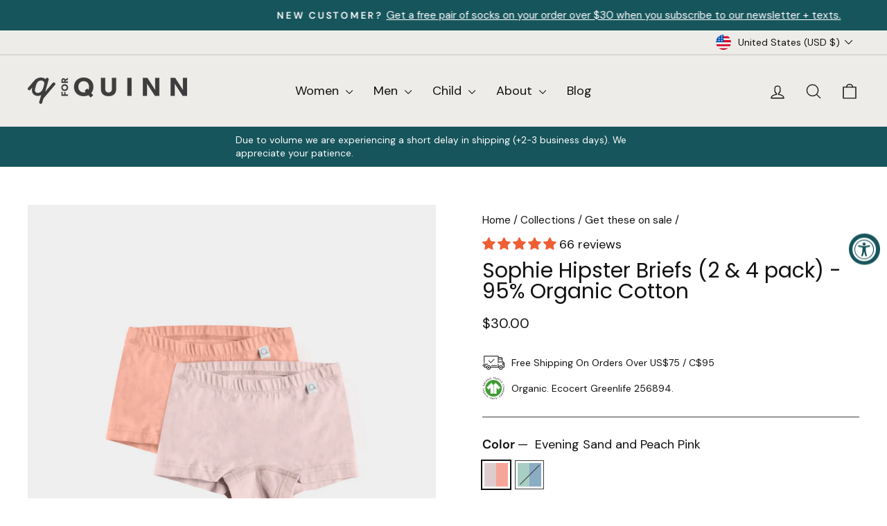

--- FILE ---
content_type: text/css
request_url: https://www.qforquinn.com/cdn/shop/t/262/assets/design-pack-custom-css.css?v=178867756485143925861768322485
body_size: -251
content:
/** Shopify CDN: Minification failed

Line 66:1 Expected "}" to go with "{"

**/
.image-element {
    opacity: 1; 
}

.dsgn-pck__section {
  --dp-body-size: 16px;
}

.dsgn-pck__heading {
  --dp-g-heading-size: 42px;
}

.dsgn-pck__button-area {
  --dp-body-size: 22px;
}

.h2, h2 {
  font-size: var(--typeHeaderSize);
}


@media only screen and (max-width: 767px) {
  .dsgn-pck__section {
    --dp-body-size: 14px;
  }
  
  .dsgn-pck__heading {
    --dp-g-heading-size: 24px;
  }
  
  .h2, h2 {
    font-size: 24px;
  }
  
}

/* CUSTOM STYLES */

/* Text column with Images - adjust columns per row + adjust font color */
@media screen and (min-width:1200px){
#shopify-section-template--14198512418910__1644424318104c00a0 .grid .grid__item{
width: 25%; clear:none;
}
}

#shopify-section-template--14198512418910__1644424318104c00a0 {
  color: #17555c !important;
}


/* Edits to mobile Footer */
@media only screen and (max-width: 768px) {
div#footer__item--cba3961a-3360-4954-a56c-493e238e5b30 {
    padding-top: 7.5px;
    width: 35%;
}

@media only screen and (max-width: 768px) {
div#shopify-section-footer .site-footer .grid__item:after {
    border-bottom: 0px !important;
}

--- FILE ---
content_type: text/javascript
request_url: https://www.qforquinn.com/cdn/shop/t/262/assets/custom-scripts.js?v=108353481825834324491768322484
body_size: -339
content:
(function(){const showVariantMessage=id=>{const variantMessage=document.querySelector(`.product__variant-message--${id}`),variantMessages=document.querySelectorAll(".product__variant-message");typeof variantMessage<"u"&&variantMessage!==null?(variantMessages.forEach(variantMessage2=>{variantMessage2.style.display="none"}),variantMessage.style.display="block"):variantMessages.forEach(variantMessage2=>{variantMessage2.style.display="none"})},showKlaviyoBackInStock=available=>{const backInStockButton=document.querySelector(".klaviyo-bis-trigger");console.log("show back in stock"),console.log("available",available),available===!1?backInStockButton.style.display="block":backInStockButton.style.display="none"};document.addEventListener("variant:change",function(evt){console.log(evt),console.log("variant change"),evt.detail.variant!=null&&(showVariantMessage(evt.detail.variant.id),showKlaviyoBackInStock(evt.detail.variant.available))})})();
//# sourceMappingURL=/cdn/shop/t/262/assets/custom-scripts.js.map?v=108353481825834324491768322484


--- FILE ---
content_type: text/javascript; charset=utf-8
request_url: https://www.qforquinn.com/products/lichen-eventide-hipster-briefs-2-pairs.js
body_size: 2268
content:
{"id":6662805323870,"title":"Sophie Hipster Briefs (2 \u0026 4 pack) - 95% Organic Cotton","handle":"lichen-eventide-hipster-briefs-2-pairs","description":"\u003cp\u003e\u003cmeta charset=\"utf-8\"\u003e\u003cspan data-sheets-root=\"1\"\u003eA hipster brief made from \u003cmeta charset=\"utf-8\"\u003e95% certified organic cotton. Tagless, and wedgie-proof for ultimate comfort.\u003cbr\u003e\u003cbr\u003eSewn in Tirupur, India with cotton grown and spun from farms across India with a fully traceable supply chain.\u003c\/span\u003e\u003c\/p\u003e","published_at":"2022-06-01T12:02:59-04:00","created_at":"2022-03-15T03:03:54-04:00","vendor":"Q for Quinn™","type":"Underwear","tags":["1-2Y","15off","2-4Y","4-6Y","6-8Y","7-11Y","8-10Y","_tab_cotton-95","bts20","bundle","Cloud and Slate","cotton","girls","hipster","kids","Lichen and Eventide","neutral","page-5-underwear-boyshorts","potty-training","sale","Sophie","underwear"],"price":3000,"price_min":3000,"price_max":4900,"available":true,"price_varies":true,"compare_at_price":3000,"compare_at_price_min":3000,"compare_at_price_max":6000,"compare_at_price_varies":true,"variants":[{"id":39897484951646,"title":"Evening Sand and Peach Pink \/ 18M-3Y \/ 2 Pack","option1":"Evening Sand and Peach Pink","option2":"18M-3Y","option3":"2 Pack","sku":"50894-01868","requires_shipping":true,"taxable":true,"featured_image":{"id":32454478331998,"product_id":6662805323870,"position":2,"created_at":"2025-04-09T12:41:19-04:00","updated_at":"2025-04-09T12:41:32-04:00","alt":null,"width":2847,"height":2846,"src":"https:\/\/cdn.shopify.com\/s\/files\/1\/0015\/5484\/1657\/files\/Sophiehipstereveningpink2pack_b81c2171-52a8-4208-913a-00ad1c9a2941.jpg?v=1744216892","variant_ids":[39897484951646,39897484984414,39897485017182,39897485049950,39897485082718]},"available":false,"name":"Sophie Hipster Briefs (2 \u0026 4 pack) - 95% Organic Cotton - Evening Sand and Peach Pink \/ 18M-3Y \/ 2 Pack","public_title":"Evening Sand and Peach Pink \/ 18M-3Y \/ 2 Pack","options":["Evening Sand and Peach Pink","18M-3Y","2 Pack"],"price":3000,"weight":132,"compare_at_price":3000,"inventory_management":"shopify","barcode":"747256140226","featured_media":{"alt":null,"id":24365190381662,"position":2,"preview_image":{"aspect_ratio":1.0,"height":2846,"width":2847,"src":"https:\/\/cdn.shopify.com\/s\/files\/1\/0015\/5484\/1657\/files\/Sophiehipstereveningpink2pack_b81c2171-52a8-4208-913a-00ad1c9a2941.jpg?v=1744216892"}},"requires_selling_plan":false,"selling_plan_allocations":[]},{"id":39974210240606,"title":"Evening Sand and Peach Pink \/ 18M-3Y \/ 4 Pack","option1":"Evening Sand and Peach Pink","option2":"18M-3Y","option3":"4 Pack","sku":"B1739","requires_shipping":true,"taxable":true,"featured_image":{"id":32454478299230,"product_id":6662805323870,"position":4,"created_at":"2025-04-09T12:41:19-04:00","updated_at":"2025-04-09T12:41:32-04:00","alt":null,"width":1080,"height":1080,"src":"https:\/\/cdn.shopify.com\/s\/files\/1\/0015\/5484\/1657\/files\/SophieHipsterpink4pack_a226e114-c761-4912-aaf4-4d8414f2f52c.jpg?v=1744216892","variant_ids":[39974210240606,39974210273374,39974210306142,39974210338910,39974210371678]},"available":false,"name":"Sophie Hipster Briefs (2 \u0026 4 pack) - 95% Organic Cotton - Evening Sand and Peach Pink \/ 18M-3Y \/ 4 Pack","public_title":"Evening Sand and Peach Pink \/ 18M-3Y \/ 4 Pack","options":["Evening Sand and Peach Pink","18M-3Y","4 Pack"],"price":4900,"weight":130,"compare_at_price":6000,"inventory_management":"shopify","barcode":"726872433","featured_media":{"alt":null,"id":24365190414430,"position":4,"preview_image":{"aspect_ratio":1.0,"height":1080,"width":1080,"src":"https:\/\/cdn.shopify.com\/s\/files\/1\/0015\/5484\/1657\/files\/SophieHipsterpink4pack_a226e114-c761-4912-aaf4-4d8414f2f52c.jpg?v=1744216892"}},"requires_selling_plan":false,"selling_plan_allocations":[]},{"id":39897484984414,"title":"Evening Sand and Peach Pink \/ 3-4Y \/ 2 Pack","option1":"Evening Sand and Peach Pink","option2":"3-4Y","option3":"2 Pack","sku":"50894-01869","requires_shipping":true,"taxable":true,"featured_image":{"id":32454478331998,"product_id":6662805323870,"position":2,"created_at":"2025-04-09T12:41:19-04:00","updated_at":"2025-04-09T12:41:32-04:00","alt":null,"width":2847,"height":2846,"src":"https:\/\/cdn.shopify.com\/s\/files\/1\/0015\/5484\/1657\/files\/Sophiehipstereveningpink2pack_b81c2171-52a8-4208-913a-00ad1c9a2941.jpg?v=1744216892","variant_ids":[39897484951646,39897484984414,39897485017182,39897485049950,39897485082718]},"available":false,"name":"Sophie Hipster Briefs (2 \u0026 4 pack) - 95% Organic Cotton - Evening Sand and Peach Pink \/ 3-4Y \/ 2 Pack","public_title":"Evening Sand and Peach Pink \/ 3-4Y \/ 2 Pack","options":["Evening Sand and Peach Pink","3-4Y","2 Pack"],"price":3000,"weight":132,"compare_at_price":3000,"inventory_management":"shopify","barcode":"7472561402334","featured_media":{"alt":null,"id":24365190381662,"position":2,"preview_image":{"aspect_ratio":1.0,"height":2846,"width":2847,"src":"https:\/\/cdn.shopify.com\/s\/files\/1\/0015\/5484\/1657\/files\/Sophiehipstereveningpink2pack_b81c2171-52a8-4208-913a-00ad1c9a2941.jpg?v=1744216892"}},"requires_selling_plan":false,"selling_plan_allocations":[]},{"id":39974210273374,"title":"Evening Sand and Peach Pink \/ 3-4Y \/ 4 Pack","option1":"Evening Sand and Peach Pink","option2":"3-4Y","option3":"4 Pack","sku":"B1740","requires_shipping":true,"taxable":true,"featured_image":{"id":32454478299230,"product_id":6662805323870,"position":4,"created_at":"2025-04-09T12:41:19-04:00","updated_at":"2025-04-09T12:41:32-04:00","alt":null,"width":1080,"height":1080,"src":"https:\/\/cdn.shopify.com\/s\/files\/1\/0015\/5484\/1657\/files\/SophieHipsterpink4pack_a226e114-c761-4912-aaf4-4d8414f2f52c.jpg?v=1744216892","variant_ids":[39974210240606,39974210273374,39974210306142,39974210338910,39974210371678]},"available":false,"name":"Sophie Hipster Briefs (2 \u0026 4 pack) - 95% Organic Cotton - Evening Sand and Peach Pink \/ 3-4Y \/ 4 Pack","public_title":"Evening Sand and Peach Pink \/ 3-4Y \/ 4 Pack","options":["Evening Sand and Peach Pink","3-4Y","4 Pack"],"price":4900,"weight":130,"compare_at_price":6000,"inventory_management":"shopify","barcode":"726867392","featured_media":{"alt":null,"id":24365190414430,"position":4,"preview_image":{"aspect_ratio":1.0,"height":1080,"width":1080,"src":"https:\/\/cdn.shopify.com\/s\/files\/1\/0015\/5484\/1657\/files\/SophieHipsterpink4pack_a226e114-c761-4912-aaf4-4d8414f2f52c.jpg?v=1744216892"}},"requires_selling_plan":false,"selling_plan_allocations":[]},{"id":39897485017182,"title":"Evening Sand and Peach Pink \/ 4-6Y \/ 2 Pack","option1":"Evening Sand and Peach Pink","option2":"4-6Y","option3":"2 Pack","sku":"50894-01870","requires_shipping":true,"taxable":true,"featured_image":{"id":32454478331998,"product_id":6662805323870,"position":2,"created_at":"2025-04-09T12:41:19-04:00","updated_at":"2025-04-09T12:41:32-04:00","alt":null,"width":2847,"height":2846,"src":"https:\/\/cdn.shopify.com\/s\/files\/1\/0015\/5484\/1657\/files\/Sophiehipstereveningpink2pack_b81c2171-52a8-4208-913a-00ad1c9a2941.jpg?v=1744216892","variant_ids":[39897484951646,39897484984414,39897485017182,39897485049950,39897485082718]},"available":false,"name":"Sophie Hipster Briefs (2 \u0026 4 pack) - 95% Organic Cotton - Evening Sand and Peach Pink \/ 4-6Y \/ 2 Pack","public_title":"Evening Sand and Peach Pink \/ 4-6Y \/ 2 Pack","options":["Evening Sand and Peach Pink","4-6Y","2 Pack"],"price":3000,"weight":132,"compare_at_price":3000,"inventory_management":"shopify","barcode":"747256140240","featured_media":{"alt":null,"id":24365190381662,"position":2,"preview_image":{"aspect_ratio":1.0,"height":2846,"width":2847,"src":"https:\/\/cdn.shopify.com\/s\/files\/1\/0015\/5484\/1657\/files\/Sophiehipstereveningpink2pack_b81c2171-52a8-4208-913a-00ad1c9a2941.jpg?v=1744216892"}},"requires_selling_plan":false,"selling_plan_allocations":[]},{"id":39974210306142,"title":"Evening Sand and Peach Pink \/ 4-6Y \/ 4 Pack","option1":"Evening Sand and Peach Pink","option2":"4-6Y","option3":"4 Pack","sku":"B1741","requires_shipping":true,"taxable":true,"featured_image":{"id":32454478299230,"product_id":6662805323870,"position":4,"created_at":"2025-04-09T12:41:19-04:00","updated_at":"2025-04-09T12:41:32-04:00","alt":null,"width":1080,"height":1080,"src":"https:\/\/cdn.shopify.com\/s\/files\/1\/0015\/5484\/1657\/files\/SophieHipsterpink4pack_a226e114-c761-4912-aaf4-4d8414f2f52c.jpg?v=1744216892","variant_ids":[39974210240606,39974210273374,39974210306142,39974210338910,39974210371678]},"available":false,"name":"Sophie Hipster Briefs (2 \u0026 4 pack) - 95% Organic Cotton - Evening Sand and Peach Pink \/ 4-6Y \/ 4 Pack","public_title":"Evening Sand and Peach Pink \/ 4-6Y \/ 4 Pack","options":["Evening Sand and Peach Pink","4-6Y","4 Pack"],"price":4900,"weight":130,"compare_at_price":6000,"inventory_management":"shopify","barcode":"726866428","featured_media":{"alt":null,"id":24365190414430,"position":4,"preview_image":{"aspect_ratio":1.0,"height":1080,"width":1080,"src":"https:\/\/cdn.shopify.com\/s\/files\/1\/0015\/5484\/1657\/files\/SophieHipsterpink4pack_a226e114-c761-4912-aaf4-4d8414f2f52c.jpg?v=1744216892"}},"requires_selling_plan":false,"selling_plan_allocations":[]},{"id":39897485049950,"title":"Evening Sand and Peach Pink \/ 6-8Y \/ 2 Pack","option1":"Evening Sand and Peach Pink","option2":"6-8Y","option3":"2 Pack","sku":"50894-01534","requires_shipping":true,"taxable":true,"featured_image":{"id":32454478331998,"product_id":6662805323870,"position":2,"created_at":"2025-04-09T12:41:19-04:00","updated_at":"2025-04-09T12:41:32-04:00","alt":null,"width":2847,"height":2846,"src":"https:\/\/cdn.shopify.com\/s\/files\/1\/0015\/5484\/1657\/files\/Sophiehipstereveningpink2pack_b81c2171-52a8-4208-913a-00ad1c9a2941.jpg?v=1744216892","variant_ids":[39897484951646,39897484984414,39897485017182,39897485049950,39897485082718]},"available":true,"name":"Sophie Hipster Briefs (2 \u0026 4 pack) - 95% Organic Cotton - Evening Sand and Peach Pink \/ 6-8Y \/ 2 Pack","public_title":"Evening Sand and Peach Pink \/ 6-8Y \/ 2 Pack","options":["Evening Sand and Peach Pink","6-8Y","2 Pack"],"price":3000,"weight":132,"compare_at_price":3000,"inventory_management":"shopify","barcode":"747256140257","featured_media":{"alt":null,"id":24365190381662,"position":2,"preview_image":{"aspect_ratio":1.0,"height":2846,"width":2847,"src":"https:\/\/cdn.shopify.com\/s\/files\/1\/0015\/5484\/1657\/files\/Sophiehipstereveningpink2pack_b81c2171-52a8-4208-913a-00ad1c9a2941.jpg?v=1744216892"}},"requires_selling_plan":false,"selling_plan_allocations":[]},{"id":39974210338910,"title":"Evening Sand and Peach Pink \/ 6-8Y \/ 4 Pack","option1":"Evening Sand and Peach Pink","option2":"6-8Y","option3":"4 Pack","sku":"B1340","requires_shipping":true,"taxable":true,"featured_image":{"id":32454478299230,"product_id":6662805323870,"position":4,"created_at":"2025-04-09T12:41:19-04:00","updated_at":"2025-04-09T12:41:32-04:00","alt":null,"width":1080,"height":1080,"src":"https:\/\/cdn.shopify.com\/s\/files\/1\/0015\/5484\/1657\/files\/SophieHipsterpink4pack_a226e114-c761-4912-aaf4-4d8414f2f52c.jpg?v=1744216892","variant_ids":[39974210240606,39974210273374,39974210306142,39974210338910,39974210371678]},"available":false,"name":"Sophie Hipster Briefs (2 \u0026 4 pack) - 95% Organic Cotton - Evening Sand and Peach Pink \/ 6-8Y \/ 4 Pack","public_title":"Evening Sand and Peach Pink \/ 6-8Y \/ 4 Pack","options":["Evening Sand and Peach Pink","6-8Y","4 Pack"],"price":4900,"weight":130,"compare_at_price":6000,"inventory_management":"shopify","barcode":"726865169","featured_media":{"alt":null,"id":24365190414430,"position":4,"preview_image":{"aspect_ratio":1.0,"height":1080,"width":1080,"src":"https:\/\/cdn.shopify.com\/s\/files\/1\/0015\/5484\/1657\/files\/SophieHipsterpink4pack_a226e114-c761-4912-aaf4-4d8414f2f52c.jpg?v=1744216892"}},"requires_selling_plan":false,"selling_plan_allocations":[]},{"id":39897485082718,"title":"Evening Sand and Peach Pink \/ 8-10Y \/ 2 Pack","option1":"Evening Sand and Peach Pink","option2":"8-10Y","option3":"2 Pack","sku":"50894-01535","requires_shipping":true,"taxable":true,"featured_image":{"id":32454478331998,"product_id":6662805323870,"position":2,"created_at":"2025-04-09T12:41:19-04:00","updated_at":"2025-04-09T12:41:32-04:00","alt":null,"width":2847,"height":2846,"src":"https:\/\/cdn.shopify.com\/s\/files\/1\/0015\/5484\/1657\/files\/Sophiehipstereveningpink2pack_b81c2171-52a8-4208-913a-00ad1c9a2941.jpg?v=1744216892","variant_ids":[39897484951646,39897484984414,39897485017182,39897485049950,39897485082718]},"available":true,"name":"Sophie Hipster Briefs (2 \u0026 4 pack) - 95% Organic Cotton - Evening Sand and Peach Pink \/ 8-10Y \/ 2 Pack","public_title":"Evening Sand and Peach Pink \/ 8-10Y \/ 2 Pack","options":["Evening Sand and Peach Pink","8-10Y","2 Pack"],"price":3000,"weight":132,"compare_at_price":3000,"inventory_management":"shopify","barcode":"747256140264","featured_media":{"alt":null,"id":24365190381662,"position":2,"preview_image":{"aspect_ratio":1.0,"height":2846,"width":2847,"src":"https:\/\/cdn.shopify.com\/s\/files\/1\/0015\/5484\/1657\/files\/Sophiehipstereveningpink2pack_b81c2171-52a8-4208-913a-00ad1c9a2941.jpg?v=1744216892"}},"requires_selling_plan":false,"selling_plan_allocations":[]},{"id":39974210371678,"title":"Evening Sand and Peach Pink \/ 8-10Y \/ 4 Pack","option1":"Evening Sand and Peach Pink","option2":"8-10Y","option3":"4 Pack","sku":"B1341","requires_shipping":true,"taxable":true,"featured_image":{"id":32454478299230,"product_id":6662805323870,"position":4,"created_at":"2025-04-09T12:41:19-04:00","updated_at":"2025-04-09T12:41:32-04:00","alt":null,"width":1080,"height":1080,"src":"https:\/\/cdn.shopify.com\/s\/files\/1\/0015\/5484\/1657\/files\/SophieHipsterpink4pack_a226e114-c761-4912-aaf4-4d8414f2f52c.jpg?v=1744216892","variant_ids":[39974210240606,39974210273374,39974210306142,39974210338910,39974210371678]},"available":false,"name":"Sophie Hipster Briefs (2 \u0026 4 pack) - 95% Organic Cotton - Evening Sand and Peach Pink \/ 8-10Y \/ 4 Pack","public_title":"Evening Sand and Peach Pink \/ 8-10Y \/ 4 Pack","options":["Evening Sand and Peach Pink","8-10Y","4 Pack"],"price":4900,"weight":130,"compare_at_price":6000,"inventory_management":"shopify","barcode":"726873849","featured_media":{"alt":null,"id":24365190414430,"position":4,"preview_image":{"aspect_ratio":1.0,"height":1080,"width":1080,"src":"https:\/\/cdn.shopify.com\/s\/files\/1\/0015\/5484\/1657\/files\/SophieHipsterpink4pack_a226e114-c761-4912-aaf4-4d8414f2f52c.jpg?v=1744216892"}},"requires_selling_plan":false,"selling_plan_allocations":[]},{"id":39652130324574,"title":"Lichen and Eventide \/ 18M-3Y \/ 2 Pack","option1":"Lichen and Eventide","option2":"18M-3Y","option3":"2 Pack","sku":"50894-02127","requires_shipping":true,"taxable":true,"featured_image":{"id":32454356762718,"product_id":6662805323870,"position":1,"created_at":"2025-04-09T12:29:39-04:00","updated_at":"2025-04-09T12:41:32-04:00","alt":null,"width":2847,"height":2846,"src":"https:\/\/cdn.shopify.com\/s\/files\/1\/0015\/5484\/1657\/files\/SophieHipsterLichenandEventide2pack.jpg?v=1744216892","variant_ids":[39652072587358,39652072620126,39652072652894,39652072685662,39652130324574]},"available":false,"name":"Sophie Hipster Briefs (2 \u0026 4 pack) - 95% Organic Cotton - Lichen and Eventide \/ 18M-3Y \/ 2 Pack","public_title":"Lichen and Eventide \/ 18M-3Y \/ 2 Pack","options":["Lichen and Eventide","18M-3Y","2 Pack"],"price":3000,"weight":132,"compare_at_price":3000,"inventory_management":"shopify","barcode":"7036745857978","featured_media":{"alt":null,"id":24365112721502,"position":1,"preview_image":{"aspect_ratio":1.0,"height":2846,"width":2847,"src":"https:\/\/cdn.shopify.com\/s\/files\/1\/0015\/5484\/1657\/files\/SophieHipsterLichenandEventide2pack.jpg?v=1744216892"}},"requires_selling_plan":false,"selling_plan_allocations":[]},{"id":40387691151454,"title":"Lichen and Eventide \/ 18M-3Y \/ 4 Pack","option1":"Lichen and Eventide","option2":"18M-3Y","option3":"4 Pack","sku":"B2062","requires_shipping":true,"taxable":true,"featured_image":{"id":32454356729950,"product_id":6662805323870,"position":5,"created_at":"2025-04-09T12:29:39-04:00","updated_at":"2025-04-09T12:41:32-04:00","alt":null,"width":1080,"height":1080,"src":"https:\/\/cdn.shopify.com\/s\/files\/1\/0015\/5484\/1657\/files\/SophieHipsterLichen4pack.jpg?v=1744216892","variant_ids":[40387691151454,40387722805342,40387741646942,40387746267230,40387747479646]},"available":false,"name":"Sophie Hipster Briefs (2 \u0026 4 pack) - 95% Organic Cotton - Lichen and Eventide \/ 18M-3Y \/ 4 Pack","public_title":"Lichen and Eventide \/ 18M-3Y \/ 4 Pack","options":["Lichen and Eventide","18M-3Y","4 Pack"],"price":4900,"weight":130,"compare_at_price":6000,"inventory_management":"shopify","barcode":"726865218","featured_media":{"alt":null,"id":24365112688734,"position":5,"preview_image":{"aspect_ratio":1.0,"height":1080,"width":1080,"src":"https:\/\/cdn.shopify.com\/s\/files\/1\/0015\/5484\/1657\/files\/SophieHipsterLichen4pack.jpg?v=1744216892"}},"requires_selling_plan":false,"selling_plan_allocations":[]},{"id":39652072587358,"title":"Lichen and Eventide \/ 3-4Y \/ 2 Pack","option1":"Lichen and Eventide","option2":"3-4Y","option3":"2 Pack","sku":"50894-02128","requires_shipping":true,"taxable":true,"featured_image":{"id":32454356762718,"product_id":6662805323870,"position":1,"created_at":"2025-04-09T12:29:39-04:00","updated_at":"2025-04-09T12:41:32-04:00","alt":null,"width":2847,"height":2846,"src":"https:\/\/cdn.shopify.com\/s\/files\/1\/0015\/5484\/1657\/files\/SophieHipsterLichenandEventide2pack.jpg?v=1744216892","variant_ids":[39652072587358,39652072620126,39652072652894,39652072685662,39652130324574]},"available":false,"name":"Sophie Hipster Briefs (2 \u0026 4 pack) - 95% Organic Cotton - Lichen and Eventide \/ 3-4Y \/ 2 Pack","public_title":"Lichen and Eventide \/ 3-4Y \/ 2 Pack","options":["Lichen and Eventide","3-4Y","2 Pack"],"price":3000,"weight":132,"compare_at_price":3000,"inventory_management":"shopify","barcode":"7036745858036","featured_media":{"alt":null,"id":24365112721502,"position":1,"preview_image":{"aspect_ratio":1.0,"height":2846,"width":2847,"src":"https:\/\/cdn.shopify.com\/s\/files\/1\/0015\/5484\/1657\/files\/SophieHipsterLichenandEventide2pack.jpg?v=1744216892"}},"requires_selling_plan":false,"selling_plan_allocations":[]},{"id":40387722805342,"title":"Lichen and Eventide \/ 3-4Y \/ 4 Pack","option1":"Lichen and Eventide","option2":"3-4Y","option3":"4 Pack","sku":"B2063","requires_shipping":true,"taxable":true,"featured_image":{"id":32454356729950,"product_id":6662805323870,"position":5,"created_at":"2025-04-09T12:29:39-04:00","updated_at":"2025-04-09T12:41:32-04:00","alt":null,"width":1080,"height":1080,"src":"https:\/\/cdn.shopify.com\/s\/files\/1\/0015\/5484\/1657\/files\/SophieHipsterLichen4pack.jpg?v=1744216892","variant_ids":[40387691151454,40387722805342,40387741646942,40387746267230,40387747479646]},"available":false,"name":"Sophie Hipster Briefs (2 \u0026 4 pack) - 95% Organic Cotton - Lichen and Eventide \/ 3-4Y \/ 4 Pack","public_title":"Lichen and Eventide \/ 3-4Y \/ 4 Pack","options":["Lichen and Eventide","3-4Y","4 Pack"],"price":4900,"weight":130,"compare_at_price":6000,"inventory_management":"shopify","barcode":"726865091","featured_media":{"alt":null,"id":24365112688734,"position":5,"preview_image":{"aspect_ratio":1.0,"height":1080,"width":1080,"src":"https:\/\/cdn.shopify.com\/s\/files\/1\/0015\/5484\/1657\/files\/SophieHipsterLichen4pack.jpg?v=1744216892"}},"requires_selling_plan":false,"selling_plan_allocations":[]},{"id":39652072620126,"title":"Lichen and Eventide \/ 4-6Y \/ 2 Pack","option1":"Lichen and Eventide","option2":"4-6Y","option3":"2 Pack","sku":"50894-02129","requires_shipping":true,"taxable":true,"featured_image":{"id":32454356762718,"product_id":6662805323870,"position":1,"created_at":"2025-04-09T12:29:39-04:00","updated_at":"2025-04-09T12:41:32-04:00","alt":null,"width":2847,"height":2846,"src":"https:\/\/cdn.shopify.com\/s\/files\/1\/0015\/5484\/1657\/files\/SophieHipsterLichenandEventide2pack.jpg?v=1744216892","variant_ids":[39652072587358,39652072620126,39652072652894,39652072685662,39652130324574]},"available":false,"name":"Sophie Hipster Briefs (2 \u0026 4 pack) - 95% Organic Cotton - Lichen and Eventide \/ 4-6Y \/ 2 Pack","public_title":"Lichen and Eventide \/ 4-6Y \/ 2 Pack","options":["Lichen and Eventide","4-6Y","2 Pack"],"price":3000,"weight":132,"compare_at_price":3000,"inventory_management":"shopify","barcode":"7036745858104","featured_media":{"alt":null,"id":24365112721502,"position":1,"preview_image":{"aspect_ratio":1.0,"height":2846,"width":2847,"src":"https:\/\/cdn.shopify.com\/s\/files\/1\/0015\/5484\/1657\/files\/SophieHipsterLichenandEventide2pack.jpg?v=1744216892"}},"requires_selling_plan":false,"selling_plan_allocations":[]},{"id":40387741646942,"title":"Lichen and Eventide \/ 4-6Y \/ 4 Pack","option1":"Lichen and Eventide","option2":"4-6Y","option3":"4 Pack","sku":"B2064","requires_shipping":true,"taxable":true,"featured_image":{"id":32454356729950,"product_id":6662805323870,"position":5,"created_at":"2025-04-09T12:29:39-04:00","updated_at":"2025-04-09T12:41:32-04:00","alt":null,"width":1080,"height":1080,"src":"https:\/\/cdn.shopify.com\/s\/files\/1\/0015\/5484\/1657\/files\/SophieHipsterLichen4pack.jpg?v=1744216892","variant_ids":[40387691151454,40387722805342,40387741646942,40387746267230,40387747479646]},"available":false,"name":"Sophie Hipster Briefs (2 \u0026 4 pack) - 95% Organic Cotton - Lichen and Eventide \/ 4-6Y \/ 4 Pack","public_title":"Lichen and Eventide \/ 4-6Y \/ 4 Pack","options":["Lichen and Eventide","4-6Y","4 Pack"],"price":4900,"weight":130,"compare_at_price":6000,"inventory_management":"shopify","barcode":"726872375","featured_media":{"alt":null,"id":24365112688734,"position":5,"preview_image":{"aspect_ratio":1.0,"height":1080,"width":1080,"src":"https:\/\/cdn.shopify.com\/s\/files\/1\/0015\/5484\/1657\/files\/SophieHipsterLichen4pack.jpg?v=1744216892"}},"requires_selling_plan":false,"selling_plan_allocations":[]},{"id":39652072652894,"title":"Lichen and Eventide \/ 6-8Y \/ 2 Pack","option1":"Lichen and Eventide","option2":"6-8Y","option3":"2 Pack","sku":"50894-02130","requires_shipping":true,"taxable":true,"featured_image":{"id":32454356762718,"product_id":6662805323870,"position":1,"created_at":"2025-04-09T12:29:39-04:00","updated_at":"2025-04-09T12:41:32-04:00","alt":null,"width":2847,"height":2846,"src":"https:\/\/cdn.shopify.com\/s\/files\/1\/0015\/5484\/1657\/files\/SophieHipsterLichenandEventide2pack.jpg?v=1744216892","variant_ids":[39652072587358,39652072620126,39652072652894,39652072685662,39652130324574]},"available":false,"name":"Sophie Hipster Briefs (2 \u0026 4 pack) - 95% Organic Cotton - Lichen and Eventide \/ 6-8Y \/ 2 Pack","public_title":"Lichen and Eventide \/ 6-8Y \/ 2 Pack","options":["Lichen and Eventide","6-8Y","2 Pack"],"price":3000,"weight":132,"compare_at_price":3000,"inventory_management":"shopify","barcode":"7036745858272","featured_media":{"alt":null,"id":24365112721502,"position":1,"preview_image":{"aspect_ratio":1.0,"height":2846,"width":2847,"src":"https:\/\/cdn.shopify.com\/s\/files\/1\/0015\/5484\/1657\/files\/SophieHipsterLichenandEventide2pack.jpg?v=1744216892"}},"requires_selling_plan":false,"selling_plan_allocations":[]},{"id":40387746267230,"title":"Lichen and Eventide \/ 6-8Y \/ 4 Pack","option1":"Lichen and Eventide","option2":"6-8Y","option3":"4 Pack","sku":"B2065","requires_shipping":true,"taxable":true,"featured_image":{"id":32454356729950,"product_id":6662805323870,"position":5,"created_at":"2025-04-09T12:29:39-04:00","updated_at":"2025-04-09T12:41:32-04:00","alt":null,"width":1080,"height":1080,"src":"https:\/\/cdn.shopify.com\/s\/files\/1\/0015\/5484\/1657\/files\/SophieHipsterLichen4pack.jpg?v=1744216892","variant_ids":[40387691151454,40387722805342,40387741646942,40387746267230,40387747479646]},"available":false,"name":"Sophie Hipster Briefs (2 \u0026 4 pack) - 95% Organic Cotton - Lichen and Eventide \/ 6-8Y \/ 4 Pack","public_title":"Lichen and Eventide \/ 6-8Y \/ 4 Pack","options":["Lichen and Eventide","6-8Y","4 Pack"],"price":4900,"weight":130,"compare_at_price":6000,"inventory_management":"shopify","barcode":"726865262","featured_media":{"alt":null,"id":24365112688734,"position":5,"preview_image":{"aspect_ratio":1.0,"height":1080,"width":1080,"src":"https:\/\/cdn.shopify.com\/s\/files\/1\/0015\/5484\/1657\/files\/SophieHipsterLichen4pack.jpg?v=1744216892"}},"requires_selling_plan":false,"selling_plan_allocations":[]},{"id":39652072685662,"title":"Lichen and Eventide \/ 8-10Y \/ 2 Pack","option1":"Lichen and Eventide","option2":"8-10Y","option3":"2 Pack","sku":"50894-02131","requires_shipping":true,"taxable":true,"featured_image":{"id":32454356762718,"product_id":6662805323870,"position":1,"created_at":"2025-04-09T12:29:39-04:00","updated_at":"2025-04-09T12:41:32-04:00","alt":null,"width":2847,"height":2846,"src":"https:\/\/cdn.shopify.com\/s\/files\/1\/0015\/5484\/1657\/files\/SophieHipsterLichenandEventide2pack.jpg?v=1744216892","variant_ids":[39652072587358,39652072620126,39652072652894,39652072685662,39652130324574]},"available":false,"name":"Sophie Hipster Briefs (2 \u0026 4 pack) - 95% Organic Cotton - Lichen and Eventide \/ 8-10Y \/ 2 Pack","public_title":"Lichen and Eventide \/ 8-10Y \/ 2 Pack","options":["Lichen and Eventide","8-10Y","2 Pack"],"price":3000,"weight":132,"compare_at_price":3000,"inventory_management":"shopify","barcode":"7036745858340","featured_media":{"alt":null,"id":24365112721502,"position":1,"preview_image":{"aspect_ratio":1.0,"height":2846,"width":2847,"src":"https:\/\/cdn.shopify.com\/s\/files\/1\/0015\/5484\/1657\/files\/SophieHipsterLichenandEventide2pack.jpg?v=1744216892"}},"requires_selling_plan":false,"selling_plan_allocations":[]},{"id":40387747479646,"title":"Lichen and Eventide \/ 8-10Y \/ 4 Pack","option1":"Lichen and Eventide","option2":"8-10Y","option3":"4 Pack","sku":"B2066","requires_shipping":true,"taxable":true,"featured_image":{"id":32454356729950,"product_id":6662805323870,"position":5,"created_at":"2025-04-09T12:29:39-04:00","updated_at":"2025-04-09T12:41:32-04:00","alt":null,"width":1080,"height":1080,"src":"https:\/\/cdn.shopify.com\/s\/files\/1\/0015\/5484\/1657\/files\/SophieHipsterLichen4pack.jpg?v=1744216892","variant_ids":[40387691151454,40387722805342,40387741646942,40387746267230,40387747479646]},"available":false,"name":"Sophie Hipster Briefs (2 \u0026 4 pack) - 95% Organic Cotton - Lichen and Eventide \/ 8-10Y \/ 4 Pack","public_title":"Lichen and Eventide \/ 8-10Y \/ 4 Pack","options":["Lichen and Eventide","8-10Y","4 Pack"],"price":4900,"weight":130,"compare_at_price":6000,"inventory_management":"shopify","barcode":"726872549","featured_media":{"alt":null,"id":24365112688734,"position":5,"preview_image":{"aspect_ratio":1.0,"height":1080,"width":1080,"src":"https:\/\/cdn.shopify.com\/s\/files\/1\/0015\/5484\/1657\/files\/SophieHipsterLichen4pack.jpg?v=1744216892"}},"requires_selling_plan":false,"selling_plan_allocations":[]}],"images":["\/\/cdn.shopify.com\/s\/files\/1\/0015\/5484\/1657\/files\/SophieHipsterLichenandEventide2pack.jpg?v=1744216892","\/\/cdn.shopify.com\/s\/files\/1\/0015\/5484\/1657\/files\/Sophiehipstereveningpink2pack_b81c2171-52a8-4208-913a-00ad1c9a2941.jpg?v=1744216892","\/\/cdn.shopify.com\/s\/files\/1\/0015\/5484\/1657\/files\/Sophie-Hipster-Briefs-_2-_-4-pack_-Q-for-Quinn_-77238562.jpg?v=1744216892","\/\/cdn.shopify.com\/s\/files\/1\/0015\/5484\/1657\/files\/SophieHipsterpink4pack_a226e114-c761-4912-aaf4-4d8414f2f52c.jpg?v=1744216892","\/\/cdn.shopify.com\/s\/files\/1\/0015\/5484\/1657\/files\/SophieHipsterLichen4pack.jpg?v=1744216892","\/\/cdn.shopify.com\/s\/files\/1\/0015\/5484\/1657\/files\/Sophie-Hipster-Briefs-_2-_-4-pack_-Q-for-Quinn_-77238434.jpg?v=1744216892","\/\/cdn.shopify.com\/s\/files\/1\/0015\/5484\/1657\/files\/qforquinnJune-65.jpg?v=1752247866"],"featured_image":"\/\/cdn.shopify.com\/s\/files\/1\/0015\/5484\/1657\/files\/SophieHipsterLichenandEventide2pack.jpg?v=1744216892","options":[{"name":"Color","position":1,"values":["Evening Sand and Peach Pink","Lichen and Eventide"]},{"name":"Size","position":2,"values":["18M-3Y","3-4Y","4-6Y","6-8Y","8-10Y"]},{"name":"Number of Pack","position":3,"values":["2 Pack","4 Pack"]}],"url":"\/products\/lichen-eventide-hipster-briefs-2-pairs","media":[{"alt":null,"id":24365112721502,"position":1,"preview_image":{"aspect_ratio":1.0,"height":2846,"width":2847,"src":"https:\/\/cdn.shopify.com\/s\/files\/1\/0015\/5484\/1657\/files\/SophieHipsterLichenandEventide2pack.jpg?v=1744216892"},"aspect_ratio":1.0,"height":2846,"media_type":"image","src":"https:\/\/cdn.shopify.com\/s\/files\/1\/0015\/5484\/1657\/files\/SophieHipsterLichenandEventide2pack.jpg?v=1744216892","width":2847},{"alt":null,"id":24365190381662,"position":2,"preview_image":{"aspect_ratio":1.0,"height":2846,"width":2847,"src":"https:\/\/cdn.shopify.com\/s\/files\/1\/0015\/5484\/1657\/files\/Sophiehipstereveningpink2pack_b81c2171-52a8-4208-913a-00ad1c9a2941.jpg?v=1744216892"},"aspect_ratio":1.0,"height":2846,"media_type":"image","src":"https:\/\/cdn.shopify.com\/s\/files\/1\/0015\/5484\/1657\/files\/Sophiehipstereveningpink2pack_b81c2171-52a8-4208-913a-00ad1c9a2941.jpg?v=1744216892","width":2847},{"alt":"Sophie Hipster Briefs (2 \u0026 4 pack) Q for Quinn™","id":22992277438558,"position":3,"preview_image":{"aspect_ratio":1.0,"height":1080,"width":1080,"src":"https:\/\/cdn.shopify.com\/s\/files\/1\/0015\/5484\/1657\/files\/Sophie-Hipster-Briefs-_2-_-4-pack_-Q-for-Quinn_-77238562.jpg?v=1744216892"},"aspect_ratio":1.0,"height":1080,"media_type":"image","src":"https:\/\/cdn.shopify.com\/s\/files\/1\/0015\/5484\/1657\/files\/Sophie-Hipster-Briefs-_2-_-4-pack_-Q-for-Quinn_-77238562.jpg?v=1744216892","width":1080},{"alt":null,"id":24365190414430,"position":4,"preview_image":{"aspect_ratio":1.0,"height":1080,"width":1080,"src":"https:\/\/cdn.shopify.com\/s\/files\/1\/0015\/5484\/1657\/files\/SophieHipsterpink4pack_a226e114-c761-4912-aaf4-4d8414f2f52c.jpg?v=1744216892"},"aspect_ratio":1.0,"height":1080,"media_type":"image","src":"https:\/\/cdn.shopify.com\/s\/files\/1\/0015\/5484\/1657\/files\/SophieHipsterpink4pack_a226e114-c761-4912-aaf4-4d8414f2f52c.jpg?v=1744216892","width":1080},{"alt":null,"id":24365112688734,"position":5,"preview_image":{"aspect_ratio":1.0,"height":1080,"width":1080,"src":"https:\/\/cdn.shopify.com\/s\/files\/1\/0015\/5484\/1657\/files\/SophieHipsterLichen4pack.jpg?v=1744216892"},"aspect_ratio":1.0,"height":1080,"media_type":"image","src":"https:\/\/cdn.shopify.com\/s\/files\/1\/0015\/5484\/1657\/files\/SophieHipsterLichen4pack.jpg?v=1744216892","width":1080},{"alt":"Sophie Hipster Briefs (2 \u0026 4 pack) Q for Quinn™","id":22992277405790,"position":6,"preview_image":{"aspect_ratio":1.0,"height":1080,"width":1080,"src":"https:\/\/cdn.shopify.com\/s\/files\/1\/0015\/5484\/1657\/files\/Sophie-Hipster-Briefs-_2-_-4-pack_-Q-for-Quinn_-77238434.jpg?v=1744216892"},"aspect_ratio":1.0,"height":1080,"media_type":"image","src":"https:\/\/cdn.shopify.com\/s\/files\/1\/0015\/5484\/1657\/files\/Sophie-Hipster-Briefs-_2-_-4-pack_-Q-for-Quinn_-77238434.jpg?v=1744216892","width":1080},{"alt":null,"id":24724362199134,"position":7,"preview_image":{"aspect_ratio":1.0,"height":3726,"width":3726,"src":"https:\/\/cdn.shopify.com\/s\/files\/1\/0015\/5484\/1657\/files\/qforquinnJune-65.jpg?v=1752247866"},"aspect_ratio":1.0,"height":3726,"media_type":"image","src":"https:\/\/cdn.shopify.com\/s\/files\/1\/0015\/5484\/1657\/files\/qforquinnJune-65.jpg?v=1752247866","width":3726}],"requires_selling_plan":false,"selling_plan_groups":[]}

--- FILE ---
content_type: text/json
request_url: https://conf.config-security.com/model
body_size: 86
content:
{"title":"recommendation AI model (keras)","structure":"release_id=0x68:36:3a:27:5d:36:4f:39:6d:7e:41:59:58:4f:20:52:7e:71:2c:25:33:36:6f:7a:50:7a:34:39:35;keras;9yc17bu1fctkuifmgsmux1tg0nr9myxuvb6dmsre5id8mjp3h4uc23xoivcrvtpmhxvqxvge","weights":"../weights/68363a27.h5","biases":"../biases/68363a27.h5"}